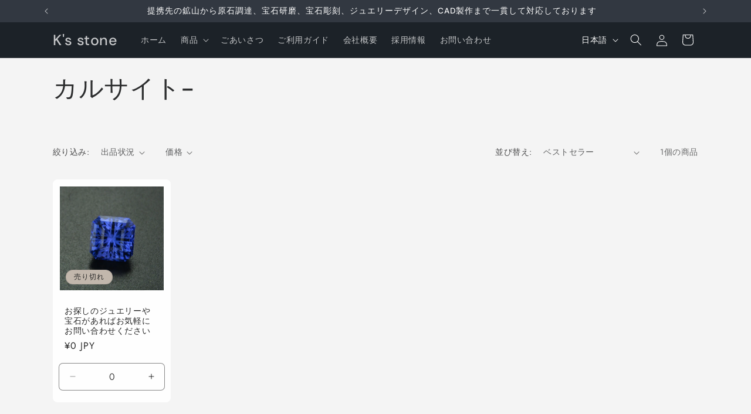

--- FILE ---
content_type: text/javascript
request_url: https://www.ksstone.co.jp/cdn/shop/t/3/assets/quick-add-bulk.js?v=61945936209057739771718174290
body_size: 602
content:
customElements.get("quick-add-bulk")||customElements.define("quick-add-bulk",class extends HTMLElement{constructor(){super(),this.quantity=this.querySelector("quantity-input");const debouncedOnChange=debounce(event=>{parseInt(event.target.dataset.cartQuantity)===0?this.addToCart(event):this.updateCart(event)},ON_CHANGE_DEBOUNCE_TIMER);this.addEventListener("change",debouncedOnChange.bind(this)),this.listenForActiveInput(),this.listenForKeydown(),this.lastActiveInputId=null;const pageParams=new URLSearchParams(window.location.search);window.pageNumber=decodeURIComponent(pageParams.get("page")||"")}connectedCallback(){this.cartUpdateUnsubscriber=subscribe(PUB_SUB_EVENTS.cartUpdate,event=>{event.source!=="quick-add"&&this.onCartUpdate().then(()=>{this.listenForActiveInput(),this.listenForKeydown()})})}disconnectedCallback(){this.cartUpdateUnsubscriber&&this.cartUpdateUnsubscriber()}getInput(){return this.querySelector("quantity-input input")}selectProgressBar(){return this.querySelector(".progress-bar-container")}listenForActiveInput(){this.classList.contains("hidden")||this.getInput().addEventListener("focusin",event=>event.target.select()),this.isEnterPressed=!1}listenForKeydown(){this.getInput().addEventListener("keydown",event=>{event.key==="Enter"&&(this.getInput().blur(),this.isEnterPressed=!0)})}resetQuantityInput(id){const input=document.getElementById(id);input.value=input.getAttribute("value"),this.isEnterPressed=!1}cleanErrorMessageOnType(event){event.target.addEventListener("keypress",()=>{event.target.setCustomValidity("")},{once:!0})}onCartUpdate(){return new Promise((resolve,reject)=>{fetch(`${this.getSectionsUrl()}?section_id=${this.closest(".collection").dataset.id}`).then(response=>response.text()).then(responseText=>{const sourceQty=new DOMParser().parseFromString(responseText,"text/html").querySelector(`#quick-add-bulk-${this.dataset.id}-${this.closest(".collection").dataset.id}`);sourceQty&&(this.innerHTML=sourceQty.innerHTML),resolve()}).catch(e=>{console.error(e),reject(e)})})}updateCart(event){this.lastActiveInputId=event.target.getAttribute("data-index"),this.quantity.classList.add("quantity__input-disabled"),this.selectProgressBar().classList.remove("hidden");const body=JSON.stringify({quantity:event.target.value,id:event.target.getAttribute("data-index"),sections:this.getSectionsToRender().map(section=>section.section),sections_url:this.getSectionsUrl()});fetch(`${routes.cart_change_url}`,{...fetchConfig("javascript"),body}).then(response=>response.text()).then(state=>{const parsedState=JSON.parse(state);if(this.quantity.classList.remove("quantity__input-disabled"),parsedState.description||parsedState.errors){event.target.setCustomValidity(parsedState.description),event.target.reportValidity(),this.resetQuantityInput(event.target.id),this.selectProgressBar().classList.add("hidden"),event.target.select(),this.cleanErrorMessageOnType(event);return}this.renderSections(parsedState),publish(PUB_SUB_EVENTS.cartUpdate,{source:"quick-add",cartData:parsedState})}).catch(error=>{console.log(error,"error")})}addToCart(event){this.quantity.classList.add("quantity__input-disabled"),this.selectProgressBar().classList.remove("hidden"),this.lastActiveInputId=event.target.getAttribute("data-index");const body=JSON.stringify({items:[{quantity:parseInt(event.target.value),id:parseInt(this.dataset.id)}],sections:this.getSectionsToRender().map(section=>section.section)});fetch(`${routes.cart_add_url}`,{...fetchConfig("javascript"),body}).then(response=>response.text()).then(state=>{const parsedState=JSON.parse(state);if(this.quantity.classList.remove("quantity__input-disabled"),parsedState.description||parsedState.errors){event.target.setCustomValidity(parsedState.description),event.target.reportValidity(),this.resetQuantityInput(event.target.id),this.selectProgressBar().classList.add("hidden"),event.target.select(),this.cleanErrorMessageOnType(event);return}this.renderSections(parsedState),publish(PUB_SUB_EVENTS.cartUpdate,{source:"quick-add",cartData:parsedState})}).catch(error=>{console.error(error)})}getSectionsToRender(){return[{id:`quick-add-bulk-${this.dataset.id}-${this.closest(".collection-quick-add-bulk").dataset.id}`,section:this.closest(".collection-quick-add-bulk").dataset.id,selector:`#quick-add-bulk-${this.dataset.id}-${this.closest(".collection-quick-add-bulk").dataset.id}`},{id:"cart-icon-bubble",section:"cart-icon-bubble",selector:".shopify-section"},{id:"CartDrawer",selector:"#CartDrawer",section:"cart-drawer"}]}getSectionsUrl(){return window.pageNumber?`${window.location.pathname}?page=${window.pageNumber}`:`${window.location.pathname}`}getSectionInnerHTML(html,selector){return new DOMParser().parseFromString(html,"text/html").querySelector(selector).innerHTML}renderSections(parsedState){this.getSectionsToRender().forEach(section=>{const sectionElement=document.getElementById(section.id);sectionElement&&sectionElement.parentElement&&sectionElement.parentElement.classList.contains("drawer")&&(parsedState.items.length>0?sectionElement.parentElement.classList.remove("is-empty"):sectionElement.parentElement.classList.add("is-empty"),setTimeout(()=>{document.querySelector("#CartDrawer-Overlay").addEventListener("click",this.cart.close.bind(this.cart))}));const elementToReplace=sectionElement&&sectionElement.querySelector(section.selector)?sectionElement.querySelector(section.selector):sectionElement;elementToReplace&&(elementToReplace.innerHTML=this.getSectionInnerHTML(parsedState.sections[section.section],section.selector))}),this.isEnterPressed&&this.querySelector(`#Quantity-${this.lastActiveInputId}`).select(),this.listenForActiveInput(),this.listenForKeydown()}});
//# sourceMappingURL=/cdn/shop/t/3/assets/quick-add-bulk.js.map?v=61945936209057739771718174290
